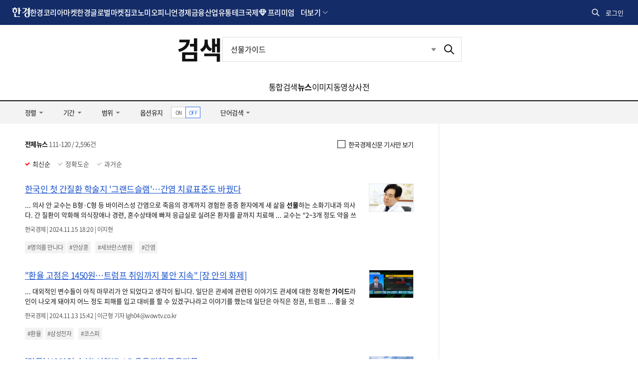

--- FILE ---
content_type: text/html; charset=UTF-8
request_url: https://search.hankyung.com/search/news?query=%EC%84%A0%EB%AC%BC%EA%B0%80%EC%9D%B4%EB%93%9C&page=12
body_size: 19132
content:
<!DOCTYPE html>
<html lang="ko">
<head>
    <title>선물가이드 뉴스 12 페이지 | 한국경제</title>
    <meta http-equiv="X-UA-Compatible" content="IE=Edge,chrome=1" charset="UTF-8">
    <meta http-equiv="Cache-Control" content="No-Cache">
    <meta http-equiv="Pragma" content="No-Cache">
    <meta name="title" content="선물가이드 뉴스 12 페이지 | 한국경제">
    <meta name="description" content="통합검색, 한국경제 통합검색 사이트">

    <meta property="og:title" content="선물가이드 뉴스 12 페이지 | 한국경제">
    <meta property="og:site_name" content="인터넷뉴스 한경닷컴">
    <meta property="og:description" content="통합검색, 한국경제 통합검색 사이트" />

    <meta property="twitter:card" content="summary">
    <meta property="twitter:title" content="선물가이드 뉴스 12 페이지 | 한국경제">
    <meta property="twitter:site" content="@hankyungmedia">
    <meta property="twitter:creator" content="@hankyungmedia">
    <meta property="twitter:description" content="통합검색, 한국경제 통합검색 사이트">
    <meta property="twitter:domain" content="hankyung.com">

    <meta itemprop="name" content="선물가이드 뉴스 12 페이지 | 한국경제">
    <meta itemprop="description" content="통합검색, 한국경제 통합검색 사이트">

    <link rel="shortcut icon" href="https://www.hankyung.com/favicon.ico">

    <link rel="preload" href="https://hkstatic.hankyung.com/resource/common/font/NotoSans/NotoSansKR-Regular.woff2" as="font" type="font/woff2" crossorigin>
    <link rel="preload" href="https://hkstatic.hankyung.com/resource/common/font/NotoSans/NotoSansKR-Medium.woff2" as="font" type="font/woff2" crossorigin>
    <link rel="preload" href="https://hkstatic.hankyung.com/resource/common/font/NotoSans/NotoSansKR-Bold.woff2" as="font" type="font/woff2" crossorigin>

    <link rel="stylesheet" href="https://hkstatic.hankyung.com/resource/common/font/NotoSans/NotoSans.css">

    <link rel="stylesheet" href="https://hkstatic.hankyung.com/plugin/jquery-ui/jquery-ui.min.css?v=202601290949">
    <link rel="stylesheet" href="https://hkstatic.hankyung.com/resource/common/library/flatpickr/v4.6.13/flatpickr.min.css">

    <script src="https://hkstatic.hankyung.com/resource/common/library/flatpickr/v4.6.13/flatpickr.min.js"></script>
    <script src="https://hkstatic.hankyung.com/resource/common/library/flatpickr/v4.6.13/l10n/ko.js"></script>

	<!-- <link rel="stylesheet" href="https://hkstatic.hankyung.com/css/search/w/common.202108.css?v=202601290949"> -->
    <link rel="stylesheet" href="https://hkstatic.hankyung.com/css/search/w/common.css?v=202601290949">

    <script>window.GATrackingData = {title: `통합검색>뉴스`}</script>
    <script src="https://hkstatic.hankyung.com/js/ga/googleTagManager.js?v=202601290949" async></script>
    <script src="https://hkstatic.hankyung.com/resource/www/common/js/gtm/searchTracking.js?v=202601290949" defer></script>

    <script src="https://hkstatic.hankyung.com/plugin/jquery-1.12.4.min.js?v=202601290949"></script>
    <script src="https://hkstatic.hankyung.com/plugin/jquery.cookie.js?v=202601290949"></script>
    <script src="https://hkstatic.hankyung.com/plugin/jquery-ui/jquery-ui.min.js?v=202601290949"></script>
    <script src="https://hkstatic.hankyung.com/js/www/w/mark-pm.js?v=202601290949"></script>
    <script src="/js/custom.js?v=202601290949"></script>
    <script src="/js/common.js?v=202601290949"></script>

    <script async='async' src='https://www.googletagservices.com/tag/js/gpt.js'></script>
    <script>
      var googletag = googletag || {};
      googletag.cmd = googletag.cmd || [];
    </script>

    <script>
      googletag.cmd.push(function() {
        googletag.defineSlot('/3448900/News_Right_Bigsky1', [[300, 250], [300, 450], [300, 600]], 'div-gpt-ad-1531354317905-0').addService(googletag.pubads());
        //googletag.pubads().enableSingleRequest();
        googletag.enableServices();
      });
    </script>

</head>
<body>
    <div id="wrap">
        <header class="hk-header ver-2025" data-header="search">
            <div class="hk-header__inner">
                <div class="hk-top__wrap">
    <div class="header__inner">
        <nav class="hk-top__nav" aria-label="hankyung global nav">
            <strong class="hk-top__logo">
                <a href="https://www.hankyung.com">
                    <img src="https://hkstatic.hankyung.com/resource/common/img/logo/logo-hk-short-w.svg" alt="한국경제" class="img-logo">
                </a>
            </strong>
            <ul class="hk-top__gnb">
                <li>
                    <a href="https://www.hankyung.com/koreamarket" class="nav-link">한경코리아마켓</a>
                </li>
                <li>
                    <a href="https://www.hankyung.com/globalmarket" class="nav-link">한경글로벌마켓</a>
                </li>
                <li>
                    <a href="https://www.hankyung.com/realestate" class="nav-link">집코노미</a>
                </li>
                <li>
                    <a href="https://www.hankyung.com/opinion" class="nav-link">오피니언</a>
                </li>
                <li>
                    <a href="https://www.hankyung.com/economy" class="nav-link">경제</a>
                </li>
                <li>
                    <a href="https://www.hankyung.com/financial-market" class="nav-link">금융</a>
                </li>
                <li>
                    <a href="https://www.hankyung.com/industry" class="nav-link">산업</a>
                </li>
                <!-- [2025.01.13] 갓머리 메뉴 수정
                    * 유통, IT·과학 추가
                    * 정치, 사회, 회원전용, 전체뉴스 제거
                    * 프리미엄 추가
                -->
                <li>
                    <a href="https://www.hankyung.com/distribution" class="nav-link">유통</a>
                </li>
                <li>
                    <a href="https://www.hankyung.com/tech" class="nav-link">테크</a>
                </li>
                <li>
                    <a href="https://www.hankyung.com/international" class="nav-link">국제</a>
                </li>
                <li class="nav-dropdown nav-premium" data-event="hover">
                    <strong class="nav-link" tabindex="0">프리미엄</strong>
                    <div class="nav-dropdown__menu">
                        <div class="nav-dropdown-inner">
                            <ul class="nav__list">
                                <li>
                                    <a href="https://www.hankyung.com/semiconinsight" class="logo__semiconinsight">
                                        <span class="blind">반도체인사이트</span>
                                    </a>
                                </li>
                                <li>
                                    <a href="https://marketinsight.hankyung.com/" class="logo__marketinsight" target="_blank" rel="nofollow">
                                        <span class="blind">마켓인사이트</span>
                                    </a>
                                </li>
                                <li>
                                    <a href="https://www.hankyung.com/lawbiz" class="logo__lawbiz">
                                        <span class="blind">한경Law&amp;Biz</span>
                                    </a>
                                </li>
                                <li style="display:none;">
                                    <a href="https://www.hankyung.com/price" class="logo__price">
                                        <span class="blind">한경PRICE</span>
                                    </a>
                                </li>
                                <li>
                                    <a href="https://www.hankyung.com/bioinsight" class="logo__bioinsight">
                                        <span class="blind">한경 BIO Insight</span>
                                    </a>
                                </li>
                                <li>
                                    <a href="https://www.hankyung.com/choinsight" class="logo__choinsight">
                                        <span class="blind">한경CHO Insight</span>
                                    </a>
                                </li>
                                <li>
                                    <a href="https://www.hankyung.com/esg" class="logo__esg">
                                        <span class="blind">한경ESG</span>
                                    </a>
                                </li>

                                <!-- 2025.08.22 입법익스플로러 url 수정 -->
                                <li>
                                    <a href="https://www.hankyung.com/legi-explorer" class="logo__legiexplorer">
                                        <span class="blind">입법익스플로러</span>
                                    </a>
                                </li>
                                <li>
                                    <a href="https://www.arte.co.kr/" class="logo__arte" target="_blank" rel="nofollow">
                                        <span class="blind">아르떼</span>
                                    </a>
                                </li>
                            </ul>
                        </div>
                        <div class="nav-dropdown-etc">
                            <p class="nav-desc">한경만의 독자적인 프리미엄 콘텐츠입니다.</p>
                        </div>
                    </div>
                </li>

                <!-- 더보기 영역 -->
                <li class="nav-dropdown nav-dropdown-more" data-event="hover">
                    <a role="button" class="nav-dropdown__toggle" tabindex="0">더보기</a>
                    <div class="nav-dropdown__menu">
    <div class="nav-dropdown-inner">
        <div class="nav-service-group">
            <div class="nav-service-mn service-allmenu">
                <div class="nav-block-group">
                    <div class="nav-block">
                        <ul class="nav__list">
                            <li>
                                <a href="https://www.hankyung.com/politics">정치</a>
                            </li>
                            <li>
                                <a href="https://www.hankyung.com/society">사회</a>
                            </li>
                            <li>
                                <a href="https://www.hankyung.com/culture">문화</a>
                            </li>
                            <li>
                                <a href="https://www.hankyung.com/golf">골프</a>
                            </li>
                            <li>
                                <a href="https://www.hankyung.com/trend">트렌드</a>
                            </li>
                            <li>
                                <a href="https://www.hankyung.com/hankyungpro">회원전용</a>
                            </li>
                            <li>
                                <a href="https://www.hankyung.com/all-news">전체뉴스</a>
                            </li>
                        </ul>
                        <ul class="nav__list">
                            <li>
                                <a href="https://www.hankyung.com/travel">한경트래블</a>
                            </li>
                            <li>
                                <a href="https://www.hankyung.com/newsletter">뉴스레터</a>
                            </li>
                            <li>
                                <a href="https://www.hankyung.com/special-reports">스페셜 리포트</a>
                            </li>
                            <li>
                                <a href="https://www.hankyung.com/thepen/moneyist">The Moneyist</a>
                            </li>
                            <li>
                                <a href="https://www.hankyung.com/thepen/lifeist">The Lifeist</a>
                            </li>
                            <li>
                                <a href="https://www.hankyung.com/video">한경동영상</a>
                            </li>
                            <li>
                                <a href="https://www.hankyung.com/journalist-series">기자 코너</a>
                            </li>
                            <li>
                                <a href="https://www.hankyung.com/poll">POLL</a>
                            </li>
                            <li>
                                <a href="https://www.hankyung.com/game">게임</a>
                            </li>
                            <li>
                                <a href="https://www.hankyung.com/ranking">랭킹뉴스</a>
                            </li>
                            <li>
                                <a href="https://www.hankyung.com/people">인사·부고</a>
                            </li>
                            <li>
                                <a href="https://www.hankyung.com/press-release">보도자료</a>
                            </li>
                            <li>
                                <a href="https://datacenter.hankyung.com">데이터센터</a>
                            </li>
                            <li>
                                <a href="https://www.hankyung.com/mr">모닝루틴</a>
                            </li>
                            <li>
                                <a href="https://dic.hankyung.com/">한경용어사전</a>
                            </li>
                            <li>
                                <a href="https://event.hankyung.com">한경행사</a>
                            </li>
                        </ul>
                        <ul class="nav__list">
                            <li>
                                <a href="https://starwars.hankyung.com">스타워즈</a>
                            </li>
                            <li>
                                <a href="https://eureka.hankyung.com/" target="_blank" rel="nofollow">한경유레카</a>
                            </li>

                            <li>
                                <a href="https://fortune.hankyung.com" target="_blank" rel="nofollow">한경운세</a>
                            </li>
                            <li>
                                <a href="https://www.hankyung.com/newswire">PR Newswire</a>
                            </li>
                        </ul>
                    </div>
                    <div class="nav-block">
                        <ul class="nav__list">
                            <li>
                                <a href="https://plus.hankyung.com/?utm_source=dotcom&amp;utm_medium=footer&amp;utm_campaign=affiliate" target="_blank" rel="nofollow">신문 전자판</a>
                            </li>
                            <li>
                                <a href="https://members.hankyung.com/?utm_source=dotcom&amp;utm_medium=footer&amp;utm_campaign=affiliate" target="_blank" rel="nofollow">신문 구독신청</a>
                            </li>
                            <li>
                                <a href="https://hk-gift.interparkb2b.co.kr" target="_blank" rel="nofollow">한경스토어</a>
                            </li>
                            <li>
                                <a href="https://hk-rental.hankyung.com" target="_blank" rel="nofollow">한경렌탈</a>
                            </li>
                        </ul>

                        <!-- 프로모션 배너 영역 -->
                        <div class="banner-box"></div>
                        <script>
                        $(document).ready(function(){
                            let gnb_banner_url = "https://www.hankyung.com/ext-api/gnb-banner";

                            if(location.host != location.host.replace("stg-", "")){
                                gnb_banner_url = "https://stg-www.hankyung.com/ext-api/gnb-banner";
                            }

                            $.ajax({
                                url: gnb_banner_url
                                , success: function(data){
                                    if(data){
                                        let img_url = data.IMG2_URL;

                                        if(
                                            location.host.replace("stg-", "") == "www.hankyung.com"
                                            && location.pathname == "/"
                                        ){
                                            img_url = data.IMG_URL;
                                        }

                                        $(".banner-box").append(`
                                            <a href="${data.URL}" ${data.IS_OUTER == 'Y' ? 'target="_blank"' : ''}>
                                                <img src="${img_url}" alt="${data.ALT}">
                                            </a>
                                        `);
                                    }else{
                                        $(".banner-box").remove();
                                    }
                                }
                                , error: function(xhr, status, responseTxt){
                                    console.log(xhr);
                                }
                            });
                        });
                        </script>
                        <!-- // 프로모션 배너 영역 -->
                    </div>
                </div>
            </div>
        </div>
        <div class="nav-cont-group">
            <div class="nav-service-mn service-media">
                <strong class="tit-service-group">한경미디어</strong>
                <div class="nav-block-group">
                    <div class="nav-block">
                        <ul class="nav__list">
                            <li>
                                <a href="https://www.wowtv.co.kr" target="_blank" rel="nofollow">한국경제TV</a>
                            </li>
                            <li>
                                <a href="https://www.kedglobal.com" target="_blank" rel="nofollow">KED Global</a>
                            </li>
                            <li>
                                <a href="https://magazine.hankyung.com" target="_blank" rel="nofollow">한국경제매거진</a>
                            </li>
                            <li>
                                <a href="https://www.aiceltech.com/kr" target="_blank" rel="nofollow">한경에이셀</a>
                            </li>
                            <li>
                                <a href="https://www.artetv.co.kr/new/html/main.html" target="_blank" rel="nofollow">한경 arte TV</a>
                            </li>
                            <li>
                                <a href="https://www.hkphil.com/" target="_blank" rel="nofollow">한경 arte 필하모닉</a>
                            </li>
                            <li>
                                <a href="https://bp.hankyung.com" target="_blank" rel="nofollow"><span class="txt-en">BOOK</span></a>
                            </li>
                            <li>
                                <a href="https://ac.hankyung.com" target="_blank" rel="nofollow">한경아카데미</a>
                            </li>
                            <li>
                                <a href="https://ooh.hankyung.com/" target="_blank" rel="nofollow">한경블루애드</a>
                            </li>
                            <!-- <li>
                                <a href="https://tenasia.hankyung.com" target="_blank" rel="nofollow">텐아시아</a>
                            </li> -->
                            <li>
                                <a href="https://sgsg.hankyung.com" target="_blank" rel="nofollow">생글생글</a>
                            </li>
                            <li>
                                <a href="https://jrsgsg.hankyung.com" target="_blank" rel="nofollow">주니어 생글생글</a>
                            </li>
                            <li>
                                <a href="https://www.tesat.or.kr" target="_blank" rel="nofollow">TESAT</a>
                            </li>
                            <li>
                                <a href="https://www.29sfilm.com" target="_blank" rel="nofollow">29초영화제</a>
                            </li>
                            <li>
                                <a href="https://itcampus.hankyung.com" target="_blank" rel="nofollow">교육센터</a>
                            </li>
                            <li>
                                <a href="https://bloomingbit.io" target="_blank" rel="nofollow">블루밍비트</a>
                            </li>
                            <li>
                                <a href="https://www.fortunehills.co.kr/Default.aspx" target="_blank" rel="nofollow">포천힐스</a>
                            </li>
                        </ul>
                    </div>
                </div>
            </div>

            <!-- 메뉴 검색 -->
            <div class="allmenu-serach-wrap">
                <strong class="tit-service-group">빠른 메뉴 찾기</strong>
                <div class="allmenu-serach-inner search-menu">
                    <div class="search-input-area">
                        <div class="search-input">
                            <input type="search" name="" placeholder="메뉴를 검색해 보세요." aria-label="검색어 입력" autocomplete="off" class="inp-field" value="">
                            <button type="button" class="btn-inp-reset" style="display:none">
                                <span class="blind">검색어 삭제</span>
                                <i class="icon--cir-x"></i>
                            </button>
                        </div>
                    </div>

                    <div class="search-auto-layer">
                        <ul class="kwd-list"></ul>
                        <button type="button" class="btn-close-auto">
                            <span class="blind">자동완성창 닫기</span>
                        </button>
                    </div>
                </div>
            </div>

            <script>
            /* (2025.10.15) 메뉴검색 분기처리 */
            // STG
            if(location.host.startsWith('stg-') == true){
                const script = document.createElement('script');
                script.type = 'module';
                script.src = 'https://stg-www.hankyung.com/resource/js/menu/w.js?v=20251128_2';
                document.body.appendChild(script);
            }
            // 운영
            else{
                const script = document.createElement('script');
                script.type = 'module';
                script.src = 'https://hkstatic.hankyung.com/resource/menu/w.js?v=20251128_2';
                document.body.appendChild(script);
            }

            // 한경프라이스 진입점은 stg에만 노출
            if(location.host.startsWith('stg-') == true){
                $(".logo__price").parent().show();
            }
            </script>
        </div>
    </div>
</div>
                </li>
                <!-- // 더보기 영역 -->
            </ul>
        </nav>
        <div class="hk-top__util">
            <!-- 통합 검색(2024.07.30 조각파일 바라보도록 수정) -->
            <div class="item hk-top__search">
	<button type="button" class="btn-total-search">
		<span class="blind">통합검색</span>
	</button>
	<div class="hk-top__search__layer">
		<form action="https://search.hankyung.com/apps.frm/search.total" method="get">
			<fieldset>
				<legend>한국경제 통합검색</legend>
				<div class="layer__inner">
					<div class="search__input__wrap">
						<div class="search__input">
							<input type="search" name="query" placeholder="뉴스 · 종목 검색" aria-label="검색어 입력" autocomplete="off" class="inp-field" value="">
							<button type="button" class="btn-inp-reset" style="display: none;">
								<span class="blind">검색어 삭제</span>
								<i class="icon--cir-x"></i>
							</button>
						</div>
						<button type="submit" class="btn-search" style="display: none;">
							<span class="blind">검색</span>
						</button>
					</div>
					<div class="search__auto__wrap">
						<ul class="autocomplete-result"></ul>
					</div> 
					<button type="button" class="btn-close">
						<span class="blind">검색창 닫기</span>
					</button>
				</div>
			</fieldset> 
		</form>
	</div>
</div>  

<script>
$(document).ready(function(){
	// 검색 레이어 열고/닫기
	$('.hk-top__search .btn-total-search').click(function() {
		$('.hk-top__search .btn-inp-reset').trigger('click');
		$('.hk-top__search').toggleClass('active');
		$('.hk-top__search__layer input[type=search]').focus();
	});

	$('.hk-top__search .btn-close').click(function() {
		$('.hk-top__search').removeClass('active');
	});

	$(document).on('mouseup',function(e){
		if (!$(e.target).hasClass('hk-top__search__layer') && !$(e.target).parents().hasClass('hk-top__search__layer')) {
			$('.hk-top__search').removeClass('active');
		};
	});

	// 검색어 입력시 종목정보 호출
	$('.hk-top__search input[type=search]').on('keyup', function(){
		if($(this).val().trim().length < 2){
			$('.hk-top__search .btn-inp-reset').hide();
			$('.hk-top__search .btn-search').hide();
			$('.hk-top__search .hk-top__search__layer').removeClass('auto');
			return false;
		}

		$('.hk-top__search__layer .btn-inp-reset').show();
		$('.hk-top__search__layer .btn-search').show();

		$.get('https://www.hankyung.com/ext-api/search-autocomplete?keyword='+encodeURI($(this).val().trim()), function(data, status) {
			if(data.length == 0){
				$('.hk-top__search .hk-top__search__layer').removeClass('auto');
				return;
			}
			
			$(".hk-top__search .autocomplete-result").html('');
			
			$.each(data, function(idx, val){
				$(".hk-top__search .autocomplete-result").append(`
					<li class="type-stock">
						<a href="${val.url}" title="${val.code}">
							<span class="code">${val.code}</span>
							<span class="name">${val.name}</span>
							<span class="category">${val.market}</span>
						</a>
					</li>
				`);
			});
			
			$('.hk-top__search .hk-top__search__layer').addClass('auto');
		});
	});

	// 검색어 삭제
	$('.hk-top__search .btn-inp-reset').on('click', function(){
		$('.hk-top__search input[type=search]').val('');
		$('.hk-top__search .btn-inp-reset').hide();
		$('.hk-top__search .btn-search').hide();
		$('.hk-top__search .hk-top__search__layer').removeClass('auto');
	});
});
</script>
            <!-- // 통합 검색 -->

            <!-- 로그인 창(2024.07.30 조각파일 바라보도록 수정) -->
            <div class="item hk-top__user">
    <!-- 로그인전 -->
    <button type="button" class="btn-hk-user before-login" style="display: none;">
        로그인
    </button>

    <!-- 로그인 후 -->
    <button type="button" class="btn-hk-user after-login" style="display: none;">
        <span class="blind">회원 메뉴</span>
    </button>

    <div class="hk-user__layer">
        <div class="layer-inner">
            <!-- 로그인 전 -->
            <div class="hk-user__info before" style="display: none;">
                <div class="hk-user__btns">
                    <a href="https://member.hankyung.com/apps.frame/sso.join" class="btn-join return-url" rel="nofollow">
                        <span class="txt">회원가입</span>
                    </a>
                    <a href="https://member.hankyung.com/apps.frame/login" class="btn-login return-url" rel="nofollow">
                        <span class="txt">로그인</span>
                    </a>
                </div>
                <div class="info__panel">
                    <div class="info-item info-msg">
                        <p><strong>한국경제 회원이 되어 보세요</strong></p>
                        <p>지금 바로 한국경제 회원으로 가입하시고, 독점 혜택을 누려보세요</p>
                    </div>
                    <ul class="info-item member-benefit">
                        <li>특별한 뉴스와 분석 보고서 접근</li>
                        <li>주식 시장 및 경제 동향에 대한 최신 정보</li>
                        <li>한경만의 독자적인 콘텐츠에 대한 접근</li>
                        <li>이벤트 및 세미나 참가 기회</li>
                    </ul>
                    <p class="info-item txt">
                        이미 회원이시면 <strong><a href="https://member.hankyung.com/apps.frame/login" class="return-url">로그인</a></strong>을 클릭해 주세요
                    </p>
                </div>
                <div class="hk-user__links">
                    <div class="item">
                        <a href="https://www.hankyung.com/help" class="item" rel="nofollow">고객센터</a>
                    </div>
                </div>
            </div>

            <!-- 로그인 후 -->
            <div class="hk-user__info after" style="display: none;">
                <div class="info__mypages">
                    <div class="my-item my-item-account">
                        <a href="https://member.hankyung.com/apps.frame/member.main" class="my-item__link return-url">
                            <div class="my-item__icon account-email-icon"></div>

                            <div class="my-item__txt">
                                <p class="tit account-email"></p>
                                <p class="desc">계정관리</p>
                            </div>
                        </a>
                    </div>

                    <!-- 2024.09.03 마이한경 주석 해제 -->
                    <div class="my-item my-item-myhankyung">
                        <a href="https://www.hankyung.com/myhankyung" class="my-item__link">
                            <div class="my-item__txt">
                                <p class="tit">My한경</p>
                                <p class="desc">한경 AI</p>
                            </div> 
                        </a>
                    </div> 
                    <p class="info-txt">한경 AI로 맞춤 뉴스와 빠른 검색을 경험하세요!</p>

                    <!-- <div class="my-item my-item-news">
                        <a href="https://www.hankyung.com/my-news" class="my-item__link">
                            <div class="my-item__txt">
                                <p class="tit">마이뉴스</p>
                                <p class="desc">기자 구독 관리</p>
                            </div>
                        </a>
                    </div>
                    <div class="my-item my-item-stock">
                        <a href="https://markets.hankyung.com/my-stock" class="my-item__link">
                            <div class="my-item__txt">
                                <p class="tit">마이증권</p>
                                <p class="desc">내 포트폴리오 관리</p>
                            </div>
                        </a>
                    </div> -->

                    <div class="my-item my-item-subscribe">
                        <a href="https://www.hankyung.com/pay" class="my-item__link">
                            <div class="my-item__txt">
                                <p class="tit">구독</p>
                                <p class="desc">유료 상품</p>
                            </div>
                        </a>
                    </div>
                </div>
                <div class="hk-user__links">
                    <div class="item">
                        <a href="https://member.hankyung.com/apps.frame/login.work.logout" class="return-url">로그아웃</a>
                    </div>
                    <div class="item">
                        <a href="https://www.hankyung.com/help" class="item" rel="nofollow">고객센터</a>
                    </div>
                </div>
            </div>
        </div>
        <button type="button" class="btn-close-layer">
            <span class="blind">회원 메뉴 닫기</span>
        </button>  
    </div>
</div>

<script>
// 로그인 여부 체크
function signInCheck(){
    // 운영/개발서버 회원 도메인(member) 분기
    let is_stg = false;
    
    if(location.host != location.host.replace("stg-", "") ){
        is_stg = true;
    }

    const url = escape(document.location.href);

    $('.hk-top__user .hk-user__info a.return-url').each(function(index,element){
        let member_url = $(element).attr('href');

        if(is_stg == true){
            member_url = member_url.replace("https://member.hankyung.com", "https://stg-member.hankyung.com");
        }

        $(element).attr('href', member_url+'?url='+url);
    });

    const user_id = $.cookie('UserId');
    const tokenCookie = $.cookie('ssoToken');

    if(!tokenCookie){
        $('.hk-top__user .btn-hk-user.before-login').show();
        $('.hk-top__user .hk-user__info.before').show();
        
        $('.hk-top__user .btn-hk-user.after-login').remove();
        $('.hk-top__user .hk-user__info.after').remove();
        return false;
    }

    let checkFlag = true;

    if( $.cookie('ssoTokenCheckTime') && user_id){
		const checkTime = $.cookie('ssoTokenCheckTime');
		const today = new Date().toISOString().substring(0,10);

		if( checkTime == today ) checkFlag = false;
	}

    if(!checkFlag){
        setSingInfo({result_code:'0000'});
        return false;
    }

    // 2024.09.26 운영/stg 토큰 구분 추가
    tokenUrl = "https://member.hankyung.com/apps.frame/sso.check.token";

    if(is_stg == true){
        tokenUrl = "https://stg-member.hankyung.com/apps.frame/sso.check.token"
    }

    $.ajax({
        type : "POST",
        url : tokenUrl,
        crossDomain: true,
        dataType: 'jsonp',
        jsonp: 'jsonp_callback',
        data : {'token' : tokenCookie,
                'key' : "a8bdf898783883b64503b8915deeb57767f935a24daf44150723299c01c8898a",
                'fn' : "setSingInfo"
        }
    });
}

function setSingInfo(result){
    if(result.result_code != "0000"){
        $('.hk-top__user .btn-hk-user.before-login').show();
        $('.hk-top__user .hk-user__info.before').show();

        $('.hk-top__user .btn-hk-user.after-login').remove();
        $('.hk-top__user .hk-user__info.after').remove();
        return false;
    }

    $('.hk-top__user .btn-hk-user.before-login').remove();
    $('.hk-top__user .hk-user__info.before').remove();

    // 브라우저 종료시 만료되는 쿠키를 셋팅한다.
    $.cookie('ssoTokenCheckTime', new Date().toISOString().substring(0,10), { expires: null, path: '/', domain: 'hankyung.com'});
    

    // 이름대신 통합회원ID 입력
    let iconLoginType = 'icon-mylogin-email';
    if($.cookie("login_type")){
        iconLoginType = 'icon-mylogin-'+$.cookie("login_type");
    }
    const textLoingTypes = {
        'icon-mylogin-email':'한경으로 로그인',
        'icon-mylogin-kakao':'카카오로 로그인',
        'icon-mylogin-naver':'네이버로 로그인',
        'icon-mylogin-google':'구글로 로그인',
        'icon-mylogin-apple':'애플로 로그인'
    }

    const textLoingType = textLoingTypes[iconLoginType];

    $('.hk-top__user .hk-user__info.after .my-item-account .my-item__icon').html('<span class="'+iconLoginType+'"><span class="blind">'+textLoingType+'</span></span>');

    $('.hk-top__user .hk-user__info.after .my-item-account .my-item__txt .account-email').text($.cookie("SSOid"));
    
    $('.hk-top__user .btn-hk-user.after-login').show();
    $('.hk-top__user .hk-user__info.after').show();
}

$(document).ready(function(){
    signInCheck();

    // 회원 레이어 열고/닫기
    $('.btn-hk-user').on("click", function() {
        $('.hk-top__user').toggleClass('active');
    });
    $('.hk-user__layer .btn-close-layer').on("click", function() {
        $('.hk-top__user').removeClass('active');
    });

    // 레이어닫기 
    $(document).on('mouseup',function(e){
        if (!$(e.target).hasClass('hk-user__layer') && !$(e.target).parents().hasClass('hk-user__layer')) {
            $('.hk-top__user').removeClass('active');
        };
    });
});
</script>
            <!-- // 로그인 창 -->
        </div>
    </div>
</div>
<div class="promotion-nav-wrap">
    <div class="promotion-nav"></div>
    <div class="promotion-nav-all"><ul></ul></div>
</div>

<script>

if($.fn.slick == undefined){
    $('head').append('<link rel="stylesheet" href="https://hkstatic.hankyung.com/resource/common/library/slick/v1.8.1/slick.css">');

    slickScript = document.createElement('script');
    slickScript.src = "https://hkstatic.hankyung.com/resource/common/library/slick/v1.8.1/slick.min.js";
    document.head.appendChild(slickScript);
}

function setSectionNavigationPostion(){
    let path = document.location.pathname;
    if(path != '/' && path.lastIndexOf('/') == path.length -1){
        path = path.slice(0, -1);
    }

    let menuarray = path.split("/");
        menuarray.shift();

    if(menuarray.length == 1 && !path.includes('all-news')){
        return false;
    }
    // console.log(path);
    $('.section__nav .section__gnb > li > a').each(function(index, element){
        // 2024.11.07 url에 상대경로 있는 경우
        const url = new URL($(element).attr('href'), location.origin);

        let linkpath = url.pathname;

        if(linkpath.lastIndexOf('/') == linkpath.length -1){
            linkpath = linkpath.slice(0, -1);
        }
        if(path == linkpath){
            $(element).closest('li').addClass('on');
            return false;
        }
    });

    $('.section__nav .section__gnb .nav-dropdown__menu a').each(function(index, element){
        // 2024.11.07 url에 상대경로 있는 경우
        const url = new URL($(element).attr('href'), location.origin);

        let linkpath = url.pathname;
        if(linkpath.lastIndexOf('/') == linkpath.length -1){
            linkpath = linkpath.slice(0, -1);
        }

        if(path == linkpath){
            $(element).closest('li.nav-dropdown').addClass('on');
            return false;
        }
    });
}

$(function () {
    let is_stg = false;

    if(location.host != location.host.replace("stg-", "") ){
        is_stg = true;
    }
    // 2024.07.30 스크롤이 0일때는 버튼 미노출, 스크롤이 0보다 크면 버튼 노출되도록 수정 by yongt
    // $(window).scroll(function(){
    //     if($(this).scrollTop() > 0){
    //         $("html").addClass("isSticky");
    //     }else{
    //         $('html').removeClass('isSticky');
    //     }
    // });

    // 2024.10.07 hk-header 높이에 따라 html sticky class 적용되도록 수정 by yongt
    // Sticky header
    let headerTop = $('.hk-header').offset().top;
    let headerH = $('.hk-header').outerHeight();
    // 초기 .hk-header 높이 세팅(fixed 후 스크롤 움직임 방지)
    $('.hk-header').css('height',headerH);
    // 스크롤이 헤더 영역을 지나면 html태그에 .isSticky 토글
    // --fixedHeader-h 변수(css에서 계산식 활용)에 .hk-header__inner 높이값을 적용 by jun 2025.02.21
    $(window).scroll(function() {
        let winScr = $(this).scrollTop();
        if (winScr > headerTop + headerH) {
            $('html').addClass('isSticky');
            $('#container').get(0).style.setProperty('--fixedHeader-h', `${$('.hk-header__inner').outerHeight()}px`);
        } else {
            $('html').removeClass('isSticky');
            $('#container').get(0).style.removeProperty('--fixedHeader-h');
        }
    });

    setSectionNavigationPostion();

    // 프로모션 정보 호출
    let promotionUrl = 'https://www.hankyung.com/ext-api/promotion';

    if(is_stg == true){
        promotionUrl = 'https://stg-www.hankyung.com/ext-api/promotion';
    }

    $.get(promotionUrl, function(data, status){
        if(data.length == 0){
            $('.promotion-nav-wrap').remove();
            return;
        }

        $.each(data, function(idx, val){
            $(".promotion-nav-wrap .promotion-nav").append('\
                <div class="item">\
                    <a href="'+val.link+'" '+(val.isblank == 'Y' ? 'target="_blank" rel="nofollow"' : '')+'>'+val.title+'</a>\
                </div>\
            ');

            $(".promotion-nav-wrap .promotion-nav-all ul").append('\
                <li>\
                    <a href="'+val.link+'" '+(val.isblank == 'Y' ? 'target="_blank" rel="nofollow"' : '')+'>'+val.title+'</a>\
                </li>\
            ');
        });

        $('.promotion-nav a, .promotion-nav-all').on({
            mouseenter: function () {
                $('.promotion-nav-all').addClass('on');
            },
            mouseleave: function () {
                $('.promotion-nav-all').removeClass('on');
            }
        });

        $('.promotion-nav').slick({
            rows: 0,
            vertical: true,
            verticalSwiping: true,
            arrows: false,
            dots: false,
            autoplay: true,
            speed: 300,
            pauseOnHover: false,
        });
    });

    // gnb 메뉴 활성화 blur 처리
    $('.nav-dropdown[data-event="hover"]').on('mouseout',function(){
        $(this).find('.nav-dropdown__toggle, .nav-link').blur();
    });

    /*
    // 2025.01.14 프로모션 배너 정보 스크립트 이동
    // 2024.10.31 프로모션 배너 정보 호출 추가
    let gnb_banner_url = "https://www.hankyung.com/ext-api/gnb-banner";

    if(is_stg == true){
        gnb_banner_url = "https://stg-www.hankyung.com/ext-api/gnb-banner";
    }

    $.get(gnb_banner_url, (data) => {
        if(data){
            $(".banner-box").append(`
                <a href="${data.URL}" ${data.IS_OUTER == 'Y' ? 'target="_blank"' : ''}>
                    <img src="${data.IMG2_URL}" alt="${data.ALT}">
                </a>
            `);
        }else{
            $(".banner-box").remove();
        }
    });
    */

    // 2025.01.16 gnb hover시 다른 메뉴 blur
    $('.main__gnb > li').hover(function() {
        $(this).siblings().find('*').blur();
    });

});
</script>


                <div class="section__gnb__wrap">
                    <div class="section__logo__area">
                        <h1 class="section__logo">
                            <a href="/" class="section__title">검색</a>
                        </h1>

                        <div class="search_wrap">
                            <div class="search_box">
                                <form name="search_form" id="search_form" method="get" action="https://search.hankyung.com/search/news">
                                    <input type="text" name="query" id="query" value="선물가이드" hk-autocomplete-input="query" autocomplete="off" aria-label="검색어 입력">
                                </form>
                                <a href="javascript:;" class="btn_lately">최근검색 펼치기</a>
                                <div class="search_layer" id="autocomplete">
                                    <div class="auto_search" style="display: block;">
                                        <ul>
                                            <!-- li><a href="#" class="link_txt">날씨</a></li -->
                                        </ul>
                                    </div>
                                    <div class="btn_wrap" style="display: block;">
                                        <a href="javascript:;" class="btn_del_all">전체삭제</a>
                                        <span>
                                            <a href="javascript:;" hk-islately="off">검색어저장 끄기</a>
                                            <a href="javascript:;" hk-isautocomplete="off">자동완성 끄기</a>
                                        </span>
                                    </div>
                                </div><!-- //search_layer -->
                                <div class="search_layer" id="latelyWord">
                                    <div class="lately" style="display: block;">
                                        <p class="tit">최근 검색어</p>
                                        <ul class="lately_box">
                                            <li>
                                                <a href="javascript:;" class="link_txt">최근 검색어가 없습니다.</a>
                                            </li>
                                        </ul>
                                    </div>
                                    <div class="btn_wrap" style="display: block;">
                                        <a href="javascript:;" class="btn_del_all">전체삭제</a>
                                        <span>
                                            <a href="javascript:;" hk-islately="off">검색어저장 끄기</a>
                                            <a href="javascript:;" hk-isautocomplete="off">자동완성 끄기</a>
                                        </span>
                                    </div>
                                </div>
                            </div>
                            <input type="button" class="btn_search" value="검색" onclick="resetSearchOption();$('#search_form').submit();">
                        </div>
                    </div>

                    <!-- gnb -->
                    <div id="gnb">
                        <div class="inner">
                            <ul class="nav" hk-nav-no="02">
                                <li hk-nav-item="N1:01"><a href="/search/total?query=%EC%84%A0%EB%AC%BC%EA%B0%80%EC%9D%B4%EB%93%9C">통합검색</a></li>
                                <li hk-nav-item="N1:02"><a href="/search/news?query=%EC%84%A0%EB%AC%BC%EA%B0%80%EC%9D%B4%EB%93%9C">뉴스</a></li>
                                <li hk-nav-item="N1:03"><a href="/search/image?query=%EC%84%A0%EB%AC%BC%EA%B0%80%EC%9D%B4%EB%93%9C">이미지</a></li>
                                <li hk-nav-item="N1:04"><a href="/search/video?query=%EC%84%A0%EB%AC%BC%EA%B0%80%EC%9D%B4%EB%93%9C">동영상</a></li>
                                <li hk-nav-item="N1:08"><a href="/search/dictionary?query=선물가이드">사전</a></li>
                            </ul>
                        </div>
                    </div>
                    <!-- //gnb -->
                </div>
            </div>
        </header>

        <!-- container -->
        <div id="container">
            <div id="option">
                <ul class="inner">
<script>
    const formatDate = (date) => {
        const year = date.getFullYear();
        const month = String(date.getMonth() + 1).padStart(2, '0'); // 월은 0부터 시작하므로 +1
        const day = String(date.getDate()).padStart(2, '0');
        return year+'.'+month+'.'+day;
    };

    const isValidDateFormat = (str) => {
        // YYYY.MM.DD 형식 체크 정규식
        const regex = /^\d{4}\.\d{2}\.\d{2}$/;
        if (regex.test(str)) {
            return true;
        } else {
            return false;
        }
    }
    const sdate = "";
    const edate = "";

    $(function(){
        $('.date_input_box').on('keyup input', function(e) {
            const value = event.target.value.replace(/\D/g, "");
            // 포맷 적용: YYYY.MM.DD
            let formattedDate = value;
            if (value.length > 4) {
              formattedDate = `${value.slice(0, 4)}.${value.slice(4, 6)}`;
            }
            if (value.length > 6) {
              formattedDate += `.${value.slice(6, 8)}`;
            }
            event.target.value = formattedDate;

            if(isValidDateFormat(event.target.value)) {
                $('#dateSubmitBtn').prop('disabled', false);
            } else {
                $('#dateSubmitBtn').prop('disabled', true);
            }
        });

        $('.btn-open-calendar').on('click', function() {
            $('.layer-calendar').addClass('active');
        });
        // Flatpickr 설정
        const today = new Date();
        flatpickr("#range-calendar", {
            locale: "ko",
            mode: "range",
            dateFormat: "YYYY.MM.DD",
            defaultDate: [today, today],
            inline: true, // 항상 화면에 표시
            onReady: function(selectedDates) {
                let initSdate = "";
                let initEdate = "";
                if(sdate) {
                    initSdate = sdate;
                } else {
                    initSdate = formatDate(selectedDates[0]);
                }

                if(edate) {
                    initEdate = edate;
                } else {
                    initEdate = formatDate(selectedDates[1]);
                }
                document.getElementById('sdate').value = initSdate;
                document.getElementById('edate').value = initEdate;
            },
            onChange: function(selectedDates) {
                if (selectedDates.length === 2) {
                    $('#dateSubmitBtn').prop('disabled', false);
                    document.getElementById('sdate').value = formatDate(selectedDates[0]);
                    document.getElementById('edate').value = formatDate(selectedDates[1]);
                } else {
                    $('#dateSubmitBtn').prop('disabled', true);
                    document.getElementById('sdate').value = formatDate(selectedDates[0]);
                    document.getElementById('edate').value = "";
                }
            }
        });
    })
</script>

                    <li>
                        <a href="javascript:;" data-option-name="sort">정렬</a>
                        <div class="option_layer align">
                            <ul hk-search-detail="sort" data-param="DATE/DESC,RANK/DESC">
                                <li><a href="javascript:;" data-option="DATE/DESC,RANK/DESC" data-name-show="false">최신순</a></li>
                                <li><a href="javascript:;" data-option="RANK/DESC,DATE/DESC" data-name-show="true">정확도순</a></li>
                                <li><a href="javascript:;" data-option="DATE/ASC,RANK/DESC" data-name-show="true">과거순</a></li>
                            </ul>
                        </div>
                    </li>
                    <li>
                        <a href="javascript:;" data-option-name="period">기간</a>
                        <div class="option_layer period">
                            <div class="period-option-wrap">
                                <ul hk-search-detail="period" data-param="ALL">
                                    <li><a href="javascript:;" data-option="ALL" data-name-show="false">전체</a></li>
                                    <li><a href="javascript:;" data-option="DAY" data-name-show="true">1일</a></li>
                                    <li><a href="javascript:;" data-option="WEEK" data-name-show="true">1주</a></li>
                                    <li><a href="javascript:;" data-option="MONTH" data-name-show="true">1개월</a></li>
                                    <li><a href="javascript:;" data-option="YEAR" data-name-show="true">1년</a></li>
                                    <li>
                                        <a role="button" data-option="SPECIFIC" class="btn-open-calendar">직접입력</a> <!-- [D] 클릭하면 .layer-calendar 활성화 -->
                                    </li>
                                    <!-- <li class="select_date">
                                        <div>
                                            <p>
                                                <span>직접입력</span>
                                                <a href="javascript:;" class="btn_calendar"><img src="/img/calendar.gif" alt="달력 열기"></a>
                                            </p>
                                            <form onsubmit="return false;">
                                                <input type="text" name="sdate" id="sdate" value="" placeholder="2017.01.01" data-date-format="YYYY.MM.DD">
                                                <input type="text" name="edate" id="edate" value="" placeholder="2017.01.01" data-date-format="YYYY.MM.DD">
                                                <input type="button" class="btn_basic" value="적용" data-option="DATE">
                                            </form>
                                            <div class="layer_calendar">달력영역</div>
                                        </div>
                                    </li> -->
                                </ul>
                                <div class="layer-calendar" hk-search-detail="period"> <!-- [D] 활성화(.active 추가) -->
                                    <form onsubmit="return false;">
                                        <div class="date-range-input">
                                            <input type="text" name="sdate" id="sdate" value="" class="inp-txt date_input_box" placeholder="YYYYMMDD" data-date-format="YYYY.MM.DD">
                                            <span>~</span>
                                            <input type="text" name="edate" id="edate" value="" class="inp-txt date_input_box" placeholder="YYYYMMDD" data-date-format="YYYY.MM.DD">
                                        </div>
                                        <div id="range-calendar"></div>
                                        <div class="btn-area">
                                            <input type="button" class="btn_basic" id="dateSubmitBtn" value="적용" data-option="DATE">
                                        </div>
                                    </form>
                                </div>
                            </div>
                        </div>
                    </li>
                    <li>
                        <a href="javascript:;" data-option-name="area">범위</a>
                        <div class="option_layer area">
                            <ul hk-search-detail="area" data-param="ALL">
                                <li><a href="javascript:;" data-option="ALL" data-name-show="false">전체</a></li>
                                <li><a href="javascript:;" data-option="title" data-name-show="true">제목</a></li>
                                <li><a href="javascript:;" data-option="content" data-name-show="true">내용</a></li>
                                <li><a href="javascript:;" data-option="title,content" data-name-show="true">제목+내용</a></li>
                            </ul>
                        </div>
                    </li>
                    <li>
                        <span class="option-cont">옵션유지</span>
                        <div class="switch-field">
                            <input type="radio" id="save_search_option_on" name="save_search_option" value="on">
                            <label for="save_search_option_on" class="on">ON</label>
                            <input type="radio" id="save_search_option_off" name="save_search_option" value="off" checked="">
                            <label for="save_search_option_off" class="off">OFF</label>
                        </div>
                    </li>
                    <li>
                        <a href="javascript:;">단어검색</a>
                        <div class="option_layer detail">
                            <div class="option_box">
                                <input type="text" name="exact" id="exact" value="" placeholder='정확히 일치하는 단어/문장(" ")'>
                                <input type="text" name="include" id="include" value="" placeholder='반드시 포함하는 단어 (+)'>
                                <input type="text" name="except" id="except" value="" placeholder='제외하는 단어 (-)'>
                            </div>
                            <em>여러 단어 입력시 쉼표(,)로 구분해주세요.</em>
                            <form onsubmit="return false;" class="btn_wrap">
                                <input type="button" class="btn_reset" value="초기화" hk-btn-reset="option_box">
                                <span>
                                    <input type="button" class="btn_basic" value="검색" hk-search-detail="word">
                                    <input type="button" class="btn_basic" value="닫기" onclick="$(this).closest('li').removeClass('on');">
                                </span>
                            </form>
                        </div>
                    </li>
                </ul>
            </div><!-- //option -->

<div class="inner">
                <div id="content">
                    <div class="left_cont">




                        <div class="inner_left">

                            <!-- 한국경제 뉴스 -->
                            <div class="section hk_news">
                                <div class="tit-wrap">
                                    <h2 class="tit">전체뉴스 <span>111-120 / 2,596건</span></h2>
                                    <div class="tit-opt">
                                        <label class="check-style">
                                            <input type="checkbox" hk-search-detail="hk_only" data-param="" class="inp-check">
                                            <span class="label-txt">한국경제신문 기사만 보기</span>
                                        </label>
                                    </div>  <!-- [2024.10.28] .tit-opt 추가, 한국경제 기사만 보기 체크박스 추가 -->
                                </div>

                                <ul class="sort_order" hk-search-detail="sort" data-param="DATE/DESC,RANK/DESC">
                                    <li data-option="DATE/DESC,RANK/DESC">최신순</li>
                                    <li data-option="RANK/DESC,DATE/DESC">정확도순</li>
                                    <li data-option="DATE/ASC,RANK/DESC">과거순</li>
                                </ul>
                                <div class="section_cont">
                                    <ul class="article">
                                        <li>
                                            <div class="txt_wrap">
                                                <div class="thumbnail">
                                                    <a href="https://www.hankyung.com/article/2024111550601" target="_blank"><img src="//img.hankyung.com/photo/202411/AA.38657554.3.jpg" alt="한국인 첫 간질환 학술지 '그랜드슬램'…간염 치료표준도 바꿨다"></a>
                                                </div>
                                                <a href="https://www.hankyung.com/article/2024111550601" target="_blank">
                                                    <em class="tit" data-pm="N">한국인 첫 간질환 학술지 '그랜드슬램'…간염 치료표준도 바꿨다</em>
                                                </a>
                                                <p class="txt">... 의사  안 교수는 B형&middot;C형 등 바이러스성 간염으로 죽음의 경계까지 경험한 중증 환자에게 새 삶을 <strong class="keyword">선물</strong>하는 소화기내과 의사다. 간 질환이 악화해 의식장애나 경련, 혼수상태에 빠져 응급실로 실려온 환자를 끝까지 치료해 ... 교수는 &ldquo;2~3개 정도 약을 쓰던 환자에게 단일 약물만 써도 내성 면에서 문제가 없다는 결과를 얻어 진료 <strong class="keyword">가이드</strong>라인이 바뀌었다&rdquo;며 &ldquo;해당 치료법이 표준치료가 되면서 얻은 경제적 효과만 247억원이 넘는 것으로 ...</p>
                                                <p class="info">
                                                    <span>한국경제</span>
                                                    | <span class="date_time">2024.11.15 18:20</span>
 | 이지현                                                </p>
                                                <div class="hash_wrap">
                                                    <span><a href="https://www.hankyung.com/tag/명의를-만나다">#명의를 만나다</a></span>
                                                    <span><a href="https://www.hankyung.com/tag/안상훈">#안상훈</a></span>
                                                    <span><a href="https://www.hankyung.com/tag/세브란스병원">#세브란스병원</a></span>
                                                    <span><a href="https://www.hankyung.com/tag/간염">#간염</a></span>
                                                </div>
                                            </div>
                                        </li>
                                        <li>
                                            <div class="txt_wrap">
                                                <div class="thumbnail">
                                                    <a href="https://www.hankyung.com/article/2024111392895" target="_blank"><img src="//img.hankyung.com/photo/202411/AC.38632628.3.jpg" alt="&quot;환율 고점은 1450원…트럼프 취임까지 불안 지속&quot; [장 안의 화제]"></a>
                                                </div>
                                                <a href="https://www.hankyung.com/article/2024111392895" target="_blank">
                                                    <em class="tit" data-pm="N">"환율 고점은 1450원…트럼프 취임까지 불안 지속" [장 안의 화제]</em>
                                                </a>
                                                <p class="txt">... 대외적인 변수들이 아직 마무리가 안 되었다고 생각이 됩니다. 일단은 관세에 관련된 이야기도 관세에 대한 정확한 <strong class="keyword">가이드</strong>라인이 나오게 돼야지 어느 정도 피해를 입고 대비를 할 수 있겠구나라고 이야기를 했는데 일단은 아직은 정권, 트럼프 ... 좋을 것 같고 그 다음에 오늘도 그리고 전반적으로 일단은 이제 내일 옵션만 게 일인데 이번 주 위클리 옵션이랑 <strong class="keyword">선물</strong> 옵션이 사실상 거의 풋에 베팅이 많이 되어 있습니다. 특히 외국인들이 <strong class="keyword">선물</strong> 매도를 좀 많이 걸어놓고 풋 옵션을 많이 ...</p>
                                                <p class="info">
                                                    <span>한국경제</span>
                                                    | <span class="date_time">2024.11.13 15:42</span>
 | 이근형 기자 lgh04@wowtv.co.kr                                                </p>
                                                <div class="hash_wrap">
                                                    <span><a href="https://www.hankyung.com/tag/환율">#환율</a></span>
                                                    <span><a href="https://www.hankyung.com/tag/삼성전자">#삼성전자</a></span>
                                                    <span><a href="https://www.hankyung.com/tag/코스피">#코스피</a></span>
                                                </div>
                                            </div>
                                        </li>
                                        <li>
                                            <div class="txt_wrap">
                                                <div class="thumbnail">
                                                    <a href="https://www.hankyung.com/article/2024111141175" target="_blank"><img src="https://img.hankyung.com/photo/202411/B20241111155141667.jpg" alt="[단독] '1300억 손실' 신한證, LP 운용지침 무용지물"></a>
                                                </div>
                                                <a href="https://www.hankyung.com/article/2024111141175" target="_blank">
                                                    <em class="tit" data-pm="N">[단독] '1300억 손실' 신한證, LP 운용지침 무용지물</em>
                                                </a>
                                                <p class="txt">... 리스크 관리와 준법감시 부서에 통보하도록 하는 내부통제 절차 등이 명시돼 있습니다.  LP가 목적에 맞지 않게 <strong class="keyword">선물</strong>·옵션에 투자하다 촉발된 1,300억 원대 신한투자증권 손실 사고의 원인은 운용지침이 있지만 현장에서 이를 지키지 ... [김현정 / 국회 정무위원회(더불어민주당) 위원: 지금 LP 업무가 증권사마다 통일된 기준이 없습니다. 통일된 <strong class="keyword">가이드</strong>라인을 기준으로 해서 증권사의 내부통제 기능이 좀 더 강화될 수 있도록 관리 감독을 강화할 필요가 있다고 생각합니다.] ...</p>
                                                <p class="info">
                                                    <span>한국경제</span>
                                                    | <span class="date_time">2024.11.11 15:58</span>
 | 신재근 기자 jkluv@wowtv.co.kr                                                </p>
                                            </div>
                                        </li>
                                        <li>
                                            <div class="txt_wrap">
                                                <div class="thumbnail">
                                                    <a href="https://www.hankyung.com/article/202411113725g" target="_blank"><img src="//img.hankyung.com/photo/202411/ZN.38499138.3.jpg" alt="'총수 공백' 법적 리스크에 '수익성 반토막'…위기의 카카오"></a>
                                                </div>
                                                <a href="https://www.hankyung.com/article/202411113725g" target="_blank">
                                                    <em class="tit" data-pm="N">'총수 공백' 법적 리스크에 '수익성 반토막'…위기의 카카오</em>
                                                </a>
                                                <p class="txt">... 1조9214억원을 기록했다. 지난해 같은 기간보다 4.5%, 직전 분기보다 4.2% 줄었다. 금융정보업체 에프앤<strong class="keyword">가이드</strong>가 집계한 실적 컨센서스(증권사 전망치 평균)는 2조311억원이었지만 이를 밑도는 실적이다.  성장성을 파악할 수 ... 책임이 카카오에 있다고 판단했다. 금융감독원은 카카오모빌리티가 기업공개(IPO)를 앞두고 매출을 부풀렸다고 봤고 증권<strong class="keyword">선물</strong>위원회는 제재 수위를 &#39;중과실 2단계&#39;로 정하면서 중징계 조치했다.  AI 신규 서비스 발표에도 업계 ...</p>
                                                <p class="info">
                                                    <span>한국경제</span>
                                                    | <span class="date_time">2024.11.11 14:30</span>
 | 김대영                                                </p>
                                                <div class="hash_wrap">
                                                    <span><a href="https://www.hankyung.com/tag/카카오">#카카오</a></span>
                                                    <span><a href="https://www.hankyung.com/tag/실적">#실적</a></span>
                                                    <span><a href="https://www.hankyung.com/tag/3분기">#3분기</a></span>
                                                    <span><a href="https://www.hankyung.com/tag/성장">#성장</a></span>
                                                    <span><a href="https://www.hankyung.com/tag/매출">#매출</a></span>
                                                    <span><a href="https://www.hankyung.com/tag/영업이익">#영업이익</a></span>
                                                    <span><a href="https://www.hankyung.com/tag/카나나">#카나나</a></span>
                                                </div>
                                            </div>
                                        </li>
                                        <li>
                                            <div class="txt_wrap">
                                                <div class="thumbnail">
                                                    <a href="https://www.hankyung.com/article/2024110907605" target="_blank"><img src="https://img.hankyung.com/photo/202411/B20241109072317270.jpg" alt="개미는 '상승 베팅', 외국인은 '팔자 행렬'"></a>
                                                </div>
                                                <a href="https://www.hankyung.com/article/2024110907605" target="_blank">
                                                    <em class="tit" data-pm="N">개미는 '상승 베팅', 외국인은 '팔자 행렬'</em>
                                                </a>
                                                <p class="txt">... 주요 코스닥 종목을 담고 있다.  같은 기간 개인 투자자들은 코스닥 하락에 '베팅'하는 'KODEX 코스닥150<strong class="keyword">선물</strong>인버스' ETF는 202억원어치 팔았다.  반면 외국인은 정반대 움직임을 보였다. 이들은 같은 기간 코스피 상승에 ... 내다봤다.  코스닥 기업의 4분기 실적 전망치는 최근 한 달 사이 10% 넘게 하향 조정됐다. 금융정보업체 에프앤<strong class="keyword">가이드</strong>에 따르면 7일 기준 증권사 3곳 이상이 4분기 실적 전망치를 제시한 코스닥 기업 71곳의 영업이익 추정치 총합은 ...</p>
                                                <p class="info">
                                                    <span>한국경제</span>
                                                    | <span class="date_time">2024.11.09 07:27</span>
 | 박근아 기자 twilight1093@wowtv.co.kr                                                </p>
                                            </div>
                                        </li>
                                        <li>
                                            <div class="txt_wrap">
                                                <div class="thumbnail">
                                                    <a href="https://www.hankyung.com/article/202411075709g" target="_blank"><img src="//img.hankyung.com/photo/202411/01.36514753.3.jpg" alt="카카오, 총수 부재 속 '현상 유지'…영업익 전년비 5% 증가"></a>
                                                </div>
                                                <a href="https://www.hankyung.com/article/202411075709g" target="_blank">
                                                    <em class="tit" data-pm="N">카카오, 총수 부재 속 '현상 유지'…영업익 전년비 5% 증가</em>
                                                </a>
                                                <p class="txt">... 기록했다.  매출의 경우 당초 예상보다 낮은 반면, 영업이익은 전망치를 소폭 웃돌았다. 전날 금융정보업체 에프앤<strong class="keyword">가이드</strong>가 집계한 실적 컨센서스(증권사 전망치 평균)을 보면 이 기간 매출은 2조311억원, 영업이익은 1260억원을 기록할 ... 2922억원을 차지했다. 톡채널을 도입하는 광고주가 늘면서 비즈니스 메시지 매출이 이 기간 21% 증가한 영향이다.  <strong class="keyword">선물</strong>하기&middot;톡스토어 등 거래형 매출은 2151억원으로 지난해 같은 기간보다 8% 늘었다. 추석 연휴<strong class="keyword">선물</strong> 라인업을 ...</p>
                                                <p class="info">
                                                    <span>한국경제</span>
                                                    | <span class="date_time">2024.11.07 08:18</span>
 | 김대영                                                </p>
                                                <div class="hash_wrap">
                                                    <span><a href="https://www.hankyung.com/tag/카카오">#카카오</a></span>
                                                    <span><a href="https://www.hankyung.com/tag/매출">#매출</a></span>
                                                    <span><a href="https://www.hankyung.com/tag/3분기">#3분기</a></span>
                                                    <span><a href="https://www.hankyung.com/tag/영업이익">#영업이익</a></span>
                                                    <span><a href="https://www.hankyung.com/tag/실적">#실적</a></span>
                                                </div>
                                            </div>
                                        </li>
                                        <li>
                                            <div class="txt_wrap">
                                                <div class="thumbnail">
                                                    <a href="https://www.hankyung.com/article/202410233656i" target="_blank"><img src="//img.hankyung.com/photo/202410/01.38430556.3.jpg" alt="전환 크레디트, 에너지 시장 변화 이끌까"></a>
                                                </div>
                                                <a href="https://www.hankyung.com/article/202410233656i" target="_blank">
                                                    <em class="tit" data-pm="N">전환 크레디트, 에너지 시장 변화 이끌까</em>
                                                </a>
                                                <p class="txt">... 제안했다. 또 원금 보호, 수익의 안정성과 매력, 넷제로 목표와 일치하는지 여부 등을 위해 보험상품, 크레디트 <strong class="keyword">선물</strong>시장 창출 및 가격 하한선 설정, 규제 기관과 협력해 조건을 준수하는 방식 등을 고려할 필요가 있다고 짚었다.  싱가포르는 ... 기업의 온실가스 감축을 유도하는 방안으로 자발적 시장을 본격적으로 도입하려 한다. 건전성을 유지하기 위해 최소한의 <strong class="keyword">가이드</strong>를 제공하고 인증 센터를 지정하는 방식&rdquo;이라며 &ldquo;전환 크레디트는 그중 주목받는 탄소 크레디트의 ...</p>
                                                <p class="info">
                                                    <span>한국경제</span>
                                                    | <span class="date_time">2024.11.05 10:00</span>
 | 구현화                                                </p>
                                                <div class="hash_wrap">
                                                    <span><a href="https://www.hankyung.com/tag/한경ESG">#한경ESG</a></span>
                                                    <span><a href="https://www.hankyung.com/tag/ESG">#ESG</a></span>
                                                    <span><a href="https://www.hankyung.com/tag/이슈">#이슈</a></span>
                                                    <span><a href="https://www.hankyung.com/tag/전환-크레디트">#전환 크레디트</a></span>
                                                    <span><a href="https://www.hankyung.com/tag/자발적-시장">#자발적 시장</a></span>
                                                    <span><a href="https://www.hankyung.com/tag/싱가포르">#싱가포르</a></span>
                                                    <span><a href="https://www.hankyung.com/tag/석탄화력발전소-폐쇄">#석탄화력발전소 폐쇄</a></span>
                                                </div>
                                            </div>
                                        </li>
                                        <li>
                                            <div class="txt_wrap">
                                                <div class="thumbnail">
                                                    <a href="https://www.hankyung.com/article/2024110496351" target="_blank"><img src="//img.hankyung.com/photo/202411/AA.38537542.3.jpg" alt="글로벌 경기 안갯속…산유국들 증산 미뤘다"></a>
                                                </div>
                                                <a href="https://www.hankyung.com/article/2024110496351" target="_blank">
                                                    <em class="tit" data-pm="N">글로벌 경기 안갯속…산유국들 증산 미뤘다</em>
                                                </a>
                                                <p class="txt">... 이날 발표로 유가는 완만한 단기 반등세를 이어갔다. 이날 뉴욕상업거래소에서 12월 인도분 서부텍사스원유(WTI) <strong class="keyword">선물</strong>은 전날보다 0.23달러(0.33%) 오른 배럴당 69.49달러에 거래를 마쳤다. 브렌트유 근월물인 1월 인도분 <strong class="keyword">선물</strong>은 ... 총회를 개최해 향후 대응 방안을 논의할 것으로 예상된다. 러시아, 이라크, 카자흐스탄 등은 OPEC+가 합의한 감산 <strong class="keyword">가이드</strong>라인을 지키지 않고 초과 생산하는 등 내분 조짐은 여전하다. 이라크는 앞서 공개적으로 OPEC+에 불만을 터뜨렸고, ...</p>
                                                <p class="info">
                                                    <span>한국경제</span>
                                                    | <span class="date_time">2024.11.04 17:58</span>
 | 이현일                                                </p>
                                                <div class="hash_wrap">
                                                    <span><a href="https://www.hankyung.com/tag/OPEC">#OPEC</a></span>
                                                    <span><a href="https://www.hankyung.com/tag/감산">#감산</a></span>
                                                    <span><a href="https://www.hankyung.com/tag/사우디아라비아">#사우디아라비아</a></span>
                                                    <span><a href="https://www.hankyung.com/tag/WTI">#WTI</a></span>
                                                    <span><a href="https://www.hankyung.com/tag/국제유가">#국제유가</a></span>
                                                    <span><a href="https://www.hankyung.com/tag/유가">#유가</a></span>
                                                    <span><a href="https://www.hankyung.com/tag/원유-가격">#원유 가격</a></span>
                                                </div>
                                            </div>
                                        </li>
                                        <li>
                                            <div class="txt_wrap">
                                                <div class="thumbnail">
                                                    <a href="https://www.hankyung.com/article/202411014372i" target="_blank"><img src="//img.hankyung.com/photo/202411/01.38507544.3.jpg" alt="에프앤자산평가, 최준우 전 한국주택금융공사 사장 영입…재도약 도모"></a>
                                                </div>
                                                <a href="https://www.hankyung.com/article/202411014372i" target="_blank">
                                                    <em class="tit" data-pm="N">에프앤자산평가, 최준우 전 한국주택금융공사 사장 영입…재도약 도모</em>
                                                </a>
                                                <p class="txt">... 채권평가 시스템 고도화에 기여할 예정이다.  최준우 사장은 금융위원회에서 중소서민금융정책국장, 금융소비자국장, 증권<strong class="keyword">선물</strong>위원회 상임위원 등 주요 직책을 두루 거친 뒤, 2021년부터 한국주택금융공사 사장으로 활동하며 기관의 신뢰성과 혁신을 ... 합류한 최 사장은 앞으로 회사의 재도약을 위한 핵심적인 역할을 수행할 것으로 기대된다.  에프앤자산평가는 에프앤<strong class="keyword">가이드</strong>, KB국민은행, 신한은행, 우리은행, 하나은행 등 국내 주요 금융기관들이 주요 주주로 참여하는 금융상품의 공정가치 ...</p>
                                                <p class="info">
                                                    <span>한국경제</span>
                                                    | <span class="date_time">2024.11.01 13:17</span>
 | 맹진규                                                </p>
                                                <div class="hash_wrap">
                                                    <span><a href="https://www.hankyung.com/tag/에프앤가이드">#에프앤<strong class="keyword">가이드</strong></a></span>
                                                    <span><a href="https://www.hankyung.com/tag/에프앤자산평가">#에프앤자산평가</a></span>
                                                    <span><a href="https://www.hankyung.com/tag/임원인사">#임원인사</a></span>
                                                    <span><a href="https://www.hankyung.com/tag/에프앤자산평가-인사">#에프앤자산평가 인사</a></span>
                                                </div>
                                            </div>
                                        </li>
                                        <li>
                                            <div class="txt_wrap">
                                                <div class="thumbnail">
                                                    <a href="https://www.hankyung.com/article/2024102823115" target="_blank"><img src="https://img.hankyung.com/photo/202410/B20241028065551160.jpg" alt="트럼프 당선 가능성에…더 반짝인 '金'"></a>
                                                </div>
                                                <a href="https://www.hankyung.com/article/2024102823115" target="_blank">
                                                    <em class="tit" data-pm="N">트럼프 당선 가능성에…더 반짝인 '金'</em>
                                                </a>
                                                <p class="txt">이달 들어 금 <strong class="keyword">선물</strong> 가격이 오른 반면 구리 <strong class="keyword">선물</strong> 가격은 내리면서 관련 상장지수펀드(ETF) 수익률도 엇갈리고 있다.  증권가에서는 미국 대통령 선거에서 공화당 후보로 나선 도널드 트럼프 전 대통령의 당선 가능성이 높아진 영향으로 보고 있다.  28일 금융정보업체 에프앤<strong class="keyword">가이드</strong>에 따르면 10월 들어 'TIGER 골드<strong class="keyword">선물</strong>(H)'은 2.42%의 수익률을 기록했다.  'KODEX 골드<strong class="keyword">선물</strong>(H)'도 2.36%로 양호한 수익률을 보였다.  두 ETF는 미국...</p>
                                                <p class="info">
                                                    <span>한국경제</span>
                                                    | <span class="date_time">2024.10.28 06:58</span>
 | 이영호 기자 hoya@wowtv.co.kr                                                </p>
                                            </div>
                                        </li>
                                    </ul>
                                </div>
                            </div>
                            <!-- //한국경제 뉴스 -->

                            <!-- 페이징 -->
                            <div class="paging">
                                <div class="paging_wrap">
<a href="/search/news?query=%EC%84%A0%EB%AC%BC%EA%B0%80%EC%9D%B4%EB%93%9C&page=1" class="first">처음</a><a href="/search/news?query=%EC%84%A0%EB%AC%BC%EA%B0%80%EC%9D%B4%EB%93%9C&page=10" class="prev">이전</a>                                    <span class="num">
<a href="/search/news?query=%EC%84%A0%EB%AC%BC%EA%B0%80%EC%9D%B4%EB%93%9C&page=11">11</a><strong>12</strong><a href="/search/news?query=%EC%84%A0%EB%AC%BC%EA%B0%80%EC%9D%B4%EB%93%9C&page=13">13</a><a href="/search/news?query=%EC%84%A0%EB%AC%BC%EA%B0%80%EC%9D%B4%EB%93%9C&page=14">14</a><a href="/search/news?query=%EC%84%A0%EB%AC%BC%EA%B0%80%EC%9D%B4%EB%93%9C&page=15">15</a><a href="/search/news?query=%EC%84%A0%EB%AC%BC%EA%B0%80%EC%9D%B4%EB%93%9C&page=16">16</a><a href="/search/news?query=%EC%84%A0%EB%AC%BC%EA%B0%80%EC%9D%B4%EB%93%9C&page=17">17</a><a href="/search/news?query=%EC%84%A0%EB%AC%BC%EA%B0%80%EC%9D%B4%EB%93%9C&page=18">18</a><a href="/search/news?query=%EC%84%A0%EB%AC%BC%EA%B0%80%EC%9D%B4%EB%93%9C&page=19">19</a><a href="/search/news?query=%EC%84%A0%EB%AC%BC%EA%B0%80%EC%9D%B4%EB%93%9C&page=20">20</a>                                    </span>
<a href="/search/news?query=%EC%84%A0%EB%AC%BC%EA%B0%80%EC%9D%B4%EB%93%9C&page=21" class="next">다음</a><a href="/search/news?query=%EC%84%A0%EB%AC%BC%EA%B0%80%EC%9D%B4%EB%93%9C&page=260" class="last">끝</a>                                </div>
                            </div>
                            <!-- //페이징 -->

                            <div>
                                <link rel="stylesheet" href="//hkstatic.hankyung.com/ext/powerlink/powerlink.w.css?v=202601290949">
                                <script type="text/javascript" src="https://ssl.pstatic.net/adimg3.search/adpost/js/adpost_show_ads_v2.min.js"></script>
                                <div id="powerLink" class="powerlink pc"></div>
                                <script type="text/javascript" src="//hkstatic.hankyung.com/ext/powerlink/powerlink.w.js?v=202601290949"></script>
                                <script>
                                NAVER_ADPOST_V2({
                                channel: "hankyung.ch1",
                                pageSize: 2 ,
                                query: "선물가이드",
                                url: ""
                                });
                                </script>
                            </div>

                        </div>
                    </div><!-- //left_cont -->

                    <div class="right_cont">
<div class="section aside">
                            <!-- /3448900/News_Right_Bigsky1 -->
                            <div id='div-gpt-ad-1531354317905-0'>
                            <script>
                            googletag.cmd.push(function() { googletag.display('div-gpt-ad-1531354317905-0'); });
                            </script>
                            </div>
                        </div>
                    </div>
                </div>
            </div>
        </div>
        <!-- //container -->

        <!-- footer -->
        <footer class="footer-module">
	<!-- 협찬사 로고-->
	<!-- <div class="footer-sponsor">
		<div class="foot-inner">
			<div class="footer-sponsor-list">
				<a href="https://www.samsung.com" target="_blank" rel="nofollow" class="f-sponsor-samsung"><span class="blind">삼성</span></a>
				<a href="https://www.wooribank.com" target="_blank" rel="nofollow" class="f-sponsor-wooribank"><span class="blind">우리은행</span></a>
				<a href="https://www.kbstar.com" target="_blank" rel="nofollow" class="f-sponsor-kbstar"><span class="blind">국민은행</span></a>
			</div>
		</div>
	</div> -->
	<!-- // 협찬사 로고-->
	
	<!-- 사이트맵 -->
	<!-- // 사이트맵 -->
	
	<!-- 회사소개 -->
	<div class="footer-infomation">
		<div class="foot-inner">
  <div class="f-row">
    <dl class="f-define hk">
      <dt>한국경제신문</dt>
      <dd>
        <a
          href="https://company.hankyung.com/ked/"
          target="_blank"
          rel="nofollow"
          class="item"
          >회사소개</a
        >
        <!-- <a href="https://members.hankyung.com/?utm_source=dotcom&utm_medium=footer&utm_campaign=affiliate" target="_blank" rel="nofollow" class="item">모바일한경 구독신청</a> -->
        <a
          href="https://members.hankyung.com/?utm_source=dotcom&utm_medium=footer&utm_campaign=affiliate"
          target="_blank"
          rel="nofollow"
          class="item"
          >구독신청</a
        >
        <a
          href="https://company.hankyung.com/ked/kor/ombudsman"
          target="_blank"
          rel="nofollow"
          class="item"
          >고충처리</a
        >
        <a
          href="https://company.hankyung.com/ked/kor/ad"
          target="_blank"
          rel="nofollow"
          class="item"
          >광고안내</a
        >
        <a
          href="https://ooh.hankyung.com/"
          target="_blank"
          rel="nofollow"
          class="item"
          >블루애드</a
        >
        <span class="item"
          >대표번호: <span class="txt-num">02-3604-114</span></span
        >
      </dd>
      <dd>
        <span class="item"
          >사업자등록번호: <span class="txt-num">110-81-07390</span></span
        >
        <span class="item"
          >통신판매업신고번호: 중구 <span class="txt-num">02559</span></span
        >
      </dd>
    </dl>
  </div>
  <div class="f-row">
    <dl class="f-define hk-dotcom">
      <dt>한경닷컴</dt>
      <dd>
        <a
          href="https://company.hankyung.com/dotcom/"
          target="_blank"
          rel="nofollow"
          class="item"
          >회사소개</a
        >
        <span class="item"
          ><a
            href="https://company.hankyung.com/dotcom/partnership/business/"
            target="_blank"
            rel="nofollow"
            >제휴</a
          >
          /
          <a
            href="https://company.hankyung.com/dotcom/partnership/contents/"
            target="_blank"
            rel="nofollow"
            >콘텐츠구입</a
          ></span
        >
        <a
          href="https://company.hankyung.com/dotcom/partnership/advertising/"
          target="_blank"
          rel="nofollow"
          class="item"
          >광고안내</a
        >
        <a href="https://www.hankyung.com/sitemap.html" class="item"
          >사이트맵</a
        >
        <a href="https://www.hankyung.com/help" rel="nofollow" class="item"
          ><strong>고객센터</strong></a
        >
        <a href="https://www.hankyung.com/feed" class="item">RSS</a>
        <a
          href="https://id.hankyung.com/user/selectAuthAgree.do"
          rel="nofollow"
          class="item"
          >이용약관</a
        >
        <a
          href="https://id.hankyung.com/user/selectPrivacy.do"
          rel="nofollow"
          class="item"
          ><strong>개인정보처리방침</strong></a
        >
        <a
          href="https://id.hankyung.com/user/selectYouthProtection.do"
          rel="nofollow"
          class="item"
          >청소년보호정책(책임자: 이지연)</a
        >
      </dd>
      <dd>
        <address class="item">
          서울시 중구 청파로 <span class="txt-num">463</span> 한국경제신문사
        </address>
        <span class="item"
          >대표번호: <span class="txt-num">02-3277-9900</span></span
        >
      </dd>
      <dd>
        <span class="item"
          >사업자등록번호: <span class="txt-num">104-81-47984</span></span
        >
        <span class="item"
          >통신판매업신고번호: 중구 <span class="txt-num">00606</span></span
        >
        <span class="item"
          >인터넷신문등록번호: 서울 아<span class="txt-num">01035</span></span
        >
        <span class="item"
          >등록(발행)일자: <span class="txt-num">2009.11.23</span></span
        >
        <span class="item">발행·편집인: 정종태</span>
      </dd>
    </dl>
  </div>
  <div class="f-row">
    <p class="copyright">
      <span class="txt-en">Copyright 1999-2026.</span> 한경닷컴
      <span class="txt-en">All rights reserved.</span>
    </p>
    <!-- <dl class="hk-family type-row">
			<dt>한국경제 패밀리</dt>
			<dd>
				<a href="https://www.wowtv.co.kr/" target="_blank" rel="nofollow" class="item">한국경제<span class="txt-en">TV</span></a>
				<a href="https://www.kedglobal.com/" target="_blank" rel="nofollow" class="item"><span class="txt-en">KED Global</span></a>
				<a href="https://magazine.hankyung.com/" target="_blank" rel="nofollow" class="item">한국경제매거진</a>
				<a href="https://www.aiceltech.com/kr" target="_blank" rel="nofollow" class="item">한경에이셀</a>
				<a href="https://www.artetv.co.kr/new/html/main.html" target="_blank" rel="nofollow" class="item">한경<span class="txt-en">arte TV</span></a>
				<a href="https://www.hkphil.com/" target="_blank" rel="nofollow" class="item">한경 <span class="txt-en">arte</span> 필하모닉</a>
				<a href="https://bp.hankyung.com/" target="_blank" rel="nofollow" class="item"><span class="txt-en">BOOK</span></a>
				<a href="https://ac.hankyung.com/" target="_blank" rel="nofollow" class="item">한경아카데미</a>
				<a href="https://ooh.hankyung.com/" target="_blank" rel="nofollow" class="item">한경블루애드</a>
				<a href="https://tenasia.hankyung.com/" target="_blank" rel="nofollow" class="item">텐아시아</a>
				<a href="https://sgsg.hankyung.com/" target="_blank" rel="nofollow" class="item">생글생글</a>
				<a href="https://jrsgsg.hankyung.com/" target="_blank" rel="nofollow" class="item">주니어 생글생글</a>
				<a href="https://www.tesat.or.kr/" target="_blank" rel="nofollow" class="item"><span class="txt-en">TESAT</span></a>
				<a href="https://www.29sfilm.com/" target="_blank" rel="nofollow" class="item">29초영화제</a>
				<a href="https://itcampus.hankyung.com/" target="_blank" rel="nofollow" class="item">교육센터</a>
				<a href="https://bloomingbit.io" target="_blank" rel="nofollow" class="item">블루밍비트</a>
				<a href="https://kizmom.hankyung.com/" target="_blank" rel="nofollow" class="item">키즈맘</a>
				<a href="https://www.fortunehills.co.kr/Default.aspx" target="_blank" rel="nofollow" class="item">포천힐스</a>
			</dd>
		</dl> -->
    <!-- <div class="hk-family-select">
			<select aria-label="한국경제 패밀리 사이트">
				<option value="">한국경제 패밀리</option>
				<option value="https://www.wowtv.co.kr/" data-target="_blank">한국경제TV</option>
				<option value="https://www.kedglobal.com/" data-target="_blank">KED Global</option>
				<option value="https://magazine.hankyung.com/" data-target="_blank">한국경제매거진</option>
				<option value="https://www.aiceltech.com/kr" data-target="_blank">한경에이셀</option>
				<option value="https://www.artetv.co.kr/new/html/main.html" data-target="_blank">한경arte TV</option>
				<option value="https://www.hkphil.com/" data-target="_blank">한경 arte 필하모닉</option>
				<option value="https://bp.hankyung.com/" data-target="_blank">BOOK</option>
				<option value="https://ac.hankyung.com/" data-target="_blank">한경아카데미</option>
				<option value="https://ooh.hankyung.com/" data-target="_blank">한경블루애드</option>
				<option value="https://tenasia.hankyung.com/" data-target="_blank">텐아시아</option>
				<option value="https://sgsg.hankyung.com/" data-target="_blank">생글생글</option>
				<option value="https://jrsgsg.hankyung.com/" data-target="_blank">주니어 생글생글</option>
				<option value="https://www.tesat.or.kr/" data-target="_blank">TESAT</option>
				<option value="https://www.29sfilm.com/" data-target="_blank">29초영화제</option>
				<option value="https://itcampus.hankyung.com/" data-target="_blank">교육센터</option>
				<option value="https://bloomingbit.io" data-target="_blank">블루밍비트</option>
				<option value="https://kizmom.hankyung.com/" data-target="_blank">키즈맘</option>
				<option value="https://www.fortunehills.co.kr/Default.aspx" data-target="_blank">포천힐스</option>
			</select>
		</div> -->
  </div>
  <script>
    $(".hk-family-select select").on("change", function () {
      url = $(this).val();

      if (!url) {
        return;
      }

      let target = $(this).find("option:selected").data("target");
      // 새창열기
      if (target == "_blank") {
        window.open(url, "_blank");
      }
      // 인창열기
      else {
        location.href = url;
      }
    });
  </script>
</div>
 
	</div>
	<!-- // 회사소개 -->
</footer>        <!-- //footer -->

    </div>
</body>
</html>

--- FILE ---
content_type: text/html; charset=utf-8
request_url: https://www.google.com/recaptcha/api2/aframe
body_size: 267
content:
<!DOCTYPE HTML><html><head><meta http-equiv="content-type" content="text/html; charset=UTF-8"></head><body><script nonce="GTsQeFkJxamMdMn7LSG0Qg">/** Anti-fraud and anti-abuse applications only. See google.com/recaptcha */ try{var clients={'sodar':'https://pagead2.googlesyndication.com/pagead/sodar?'};window.addEventListener("message",function(a){try{if(a.source===window.parent){var b=JSON.parse(a.data);var c=clients[b['id']];if(c){var d=document.createElement('img');d.src=c+b['params']+'&rc='+(localStorage.getItem("rc::a")?sessionStorage.getItem("rc::b"):"");window.document.body.appendChild(d);sessionStorage.setItem("rc::e",parseInt(sessionStorage.getItem("rc::e")||0)+1);localStorage.setItem("rc::h",'1769770716443');}}}catch(b){}});window.parent.postMessage("_grecaptcha_ready", "*");}catch(b){}</script></body></html>

--- FILE ---
content_type: application/javascript; charset=utf-8
request_url: https://fundingchoicesmessages.google.com/f/AGSKWxVaWtpr9_bsVL7kexbLha_BYh_IVi6Z--m1ANKXUsa8QpJs-p3v1ZCkdx8qLwl7X1fPD6BR2rvh_OHp_q_Ieix5eAmCv6IFqOsv2KsRtUiUTpS74OD9nvb59huaGjHyjr465hGnkD0N7v-tVJAwhmuC0GEzpuCSJP0MxzAPMtUj7I8YJRhHNzZwrD3-/_/system_ad./admeasure./adsdaqbanner_/adjsmp./systemad.
body_size: -1286
content:
window['17bf0b40-949e-4831-aaa7-9db368a0146d'] = true;